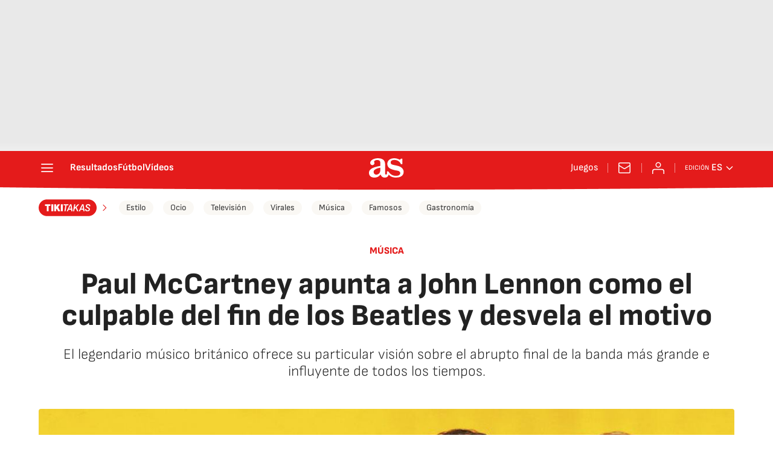

--- FILE ---
content_type: application/x-javascript;charset=utf-8
request_url: https://smetrics.as.com/id?d_visid_ver=5.4.0&d_fieldgroup=A&mcorgid=2387401053DB208C0A490D4C%40AdobeOrg&mid=05562792263282892064360936972848836923&ts=1769077726552
body_size: -37
content:
{"mid":"05562792263282892064360936972848836923"}